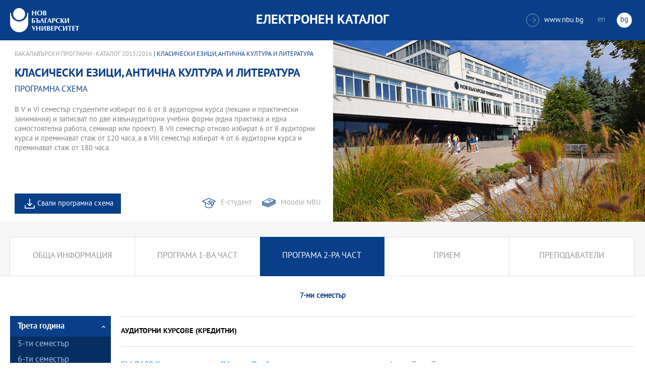

--- FILE ---
content_type: text/html
request_url: https://ecatalog.nbu.bg/default.asp?V_Year=2015&YSem=7&Mod_ID=&Spec_ID=&PageShow=programpresent&P_Menu=courses_part2&Fac_ID=3&M_PHD=&P_ID=2536&TabIndex=2
body_size: 26923
content:


<!-- 
за въртенето 
в inc_firstpage    
виж public\js\main.js 
function home_carousel() 
var time = 70000; // time in seconds бяха 7
-->


<!DOCTYPE html>
<html>
	<head>

<!-- Global site tag (gtag.js) - Google Analytics -->
<script async src="https://www.googletagmanager.com/gtag/js?id=UA-31920441-1"></script>
<script>
  window.dataLayer = window.dataLayer || [];
  function gtag(){dataLayer.push(arguments);}
  gtag('js', new Date());

  gtag('config', 'UA-31920441-1');
</script>

		<title>Класически езици, антична култура и литература - бакалавърска програма НБУ</title>
		<meta charset="utf-8" />


		<meta name="viewport" content="width=device-width, initial-scale=1.0, maximum-scale=1.0, user-scalable=0" />
		<link rel="stylesheet" type="text/css" href="public/css/owl.carousel.min.css">
        <link rel="stylesheet" type="text/css" href="public/css/jquery.mCustomScrollbar.min.css">
		<link rel="stylesheet" type="text/css" href="public/css/animate.css">
		<link rel="stylesheet" type="text/css" href="public/css/styles.css">
		<script type="text/javascript" src="public/js/jquery-1.12.3.min.js"></script>
		<script type="text/javascript" src="public/js/owl.carousel.js"></script>
	
		<script type="text/javascript" src="public/js/jquery.mousewheel-3.0.6.min.js"></script>
		<script type="text/javascript" src="public/js/jquery.mCustomScrollbar.min.js"></script>

		<script type="text/javascript" src="public/js/main.js"></script>

	</head>
	<body>



		<div class="wrapper home">




            <!-- основно меню -->
			<header id="main">
                
                <!-- за мобилна версия -->
				<div class="mobile_navigation">
					<a class="logo" href="Default.asp?V_Year=2025&l=" title="Електронен каталог на НБУ">
						<img src="public/images/logo_nbu_small.png" width="36" height="48" alt="logo" />
					</a>

					<h1>Електронен каталог</h1>

					<span class="menu_trigger">
						<span class="m_line"></span>
						<span class="m_line"></span>
						<span class="m_line"></span>
					</span>
					<nav class="main">
						<div class="navigation_wrap">
                            <!-- менюто горе ляво на мобилната версия -->
							<ul>

								<li>
									<a href="default.asp?V_Year=2025&PageShow=listprograms&Fac_ID=3&M_PHD=0&TabIndex=1&l=0" title="">Бакалавърски програми</a>
								</li>
								<li>
									<a href="default.asp?V_Year=2025&PageShow=listprograms&Fac_ID=4&M_PHD=0&TabIndex=1" title="">Магистърски програми</a>
								</li>
								<li>
									<a href="default.asp?V_Year=2025&PageShow=listprograms&Fac_ID=4&M_PHD=1&TabIndex=1" title="">Докторски програми</a>
								</li>
								<li>
									<a href="default.asp?V_Year=2025&PageShow=listprograms&Fac_ID=13&M_PHD=1&TabIndex=1" title="">Дистанционни програми</a>
								</li>
								<li>
									<a href="javascript:;" title="">Индивидуални програми</a>
								</li>
								<li>
									<a href="javascript:;" title="">Майнър програми</a>
								</li>
								<li>
									<a href="javascript:;" title="">Общообразователни програми</a>
								</li>


							</ul>

							<div class="header-right">
								<a href="http://www.nbu.bg/" target="_blank" title="Към основния сайт на Нов български университет">
									<span class="icon-link">&#xe906;</span>www.nbu.bg
								</a>

								<div class="lang-switch">
									<a href="Default.asp?V_Year=2015&l=1"  >en</a>
									<a href="Default.asp"  class="active">bg</a>
								</div>
							</div>
						</div>
					</nav>
				</div>
                <!-- end мобилна версия -->

                <!-- за десктоп версия -->
				<div class="desktop_navigation">
					<a href="Default.asp?V_Year=2025&l=" class="logo" title="">
						<img src="public/images/nbu_logo_bg.png" width="137" height="48" alt="logo" />
					</a>

					<h1>Електронен каталог</h1>

					<div class="header-right">
						<a href="http://www.nbu.bg/" target="_blank" title="Към основния сайт на Нов български университет">
							<span class="icon-link">&#xe906;</span>www.nbu.bg
						</a>

						<div class="lang-switch">
							<a href="Default.asp?V_Year=2015&l=1"  >en</a>
							<a href="Default.asp"  class="active">bg</a>
						</div>
					</div>
				</div>
                <!-- end за десктоп версия -->

			</header>
            <!-- end основно меню -->



			<div class="content">

    

<!--
        <iframe width="640" height="360" src="https://www.youtube.com/embed/Wzldsmdhgcg" frameborder="0" allowfullscreen></iframe>
        <figure><img width="640" height="361" src="public/images/temp/image_temp.jpg" alt="missing image"><figcaption></figcaption></figure>
-->



		<div class="wrapper">


			<div class="content">
				<div class="main-content">

<!-- тук взимам JPG_Name -->



					<div class="content-wrapper">
						<div>

                            <!-- дават се стойности в inc_programPresent.asp -->
							<div class="breadcrumbs"><a href="default.asp?V_Year=2015&PageShow=listprograms&Fac_ID=3&TabIndex=2">Бакалавърски програми - Каталог 2015/2016</a> | Класически езици, антична култура и литература</div>

							<h2 class="main-title">Класически езици, антична култура и литература</h2>

							<h3>Програмна схема</h3>

							<div class="full-content">
								<div class="scroll-content-wrapper">
									<div class="rich-text">
										<p>
                                            В V и VI семестър студентите избират по 6 от 8 аудиторни курса (лекции и практически занимания) и записват по две извънаудиторни учебни форми (една практика и една самостоятелна работа, семинар или проект). В VII семестър отново избират 6 от 8 аудиторни курса и преминават стаж от 120 часа, а в VIII семестър избират 4 от 6 аудиторни курса и преминават стаж от 180 часа.
										</p>
									</div>
									<a class="read-more-mobile" href="javascript:;" data-close="скрий" data-open="прочети още">прочети още</a>
								</div>

								<div class="button-wrapper link-buttons">
									<a class="icon-download" href="PS/2BSN2015-01.PDF" target="_blank">Свали програмна схема</a>
									<a class="icon-e-student" href="https://student.nbu.bg" target="_blank">Е-студент</a>
									<a class="icon-moodle" href="https://e-edu.nbu.bg/" target="_blank">Moodle NBU</a>
								</div>
								<script type="text/javascript">
								    (function ($) {
								        $(window).on("load", function () {

								            $.mediaMatch({
								                media: 'min-width: 1025px',
								                in: function () {
								                    $(".scroll-content-wrapper").mCustomScrollbar({
								                        setHeight: parseInt((($('.content-image').height() / 2) - 5), 10)
								                    });
								                },
								                out: function () {
								                    $(".scroll-content-wrapper").mCustomScrollbar("destroy").removeAttr('style');
								                }
								            });
								        });
								    })(jQuery);
								</script>
							</div>
						</div>

						<div class="content-image">
                            <figure><img width="640" height="361" src="ProgramIMG/noimg.jpg" alt="Класически езици, антична култура и литература"><figcaption></figcaption></figure>
                            <!--
							<figure>
							    <img width="640" height="361" src="public/images/temp/image_temp.jpg" alt="missing image">
							    <figcaption></figcaption>
							</figure>
                            -->
						</div>

					</div>



					<div class="content-wrapper">

						<div class="tabs-wrapper always-visible schedule-page">
							<ul class="has-additional">

								<li  >
									<a href="default.asp?V_Year=2015&PageShow=programpresent&P_Menu=generalinfo&Fac_ID=3&M_PHD=&P_ID=2536&TabIndex=2" title="">Обща информация</a>
								</li>

								<li  >
									<a href="default.asp?V_Year=2015&PageShow=programpresent&P_Menu=courses_part1&Fac_ID=3&M_PHD=&P_ID=2536&TabIndex=2" title="">Програма 1-ва част</a>
								</li>

								<li  class="active"  >
									<a href="default.asp?V_Year=2015&PageShow=programpresent&P_Menu=courses_part2&Fac_ID=3&M_PHD=&P_ID=2536&TabIndex=2" title="">Програма 2-ра част</a>
								</li>

								<li  >
									<a href="default.asp?V_Year=2015&PageShow=programpresent&P_Menu=admission&Fac_ID=3&M_PHD=&P_ID=2536&TabIndex=2" title="">Прием</a>
								</li>

								<li  >
									<a href="default.asp?V_Year=2015&PageShow=programpresent&P_Menu=teachers&Fac_ID=3&M_PHD=&P_ID=2536&TabIndex=2" title="">Преподаватели</a>
								</li>

<!--
								<li class="active">
									<a href="programs_list_inner.html" title="">обща информация</a>
								</li>
								<li>
									<a href="programs_schedule.html" title="">Програма 1-ва част</a>
								</li>
								<li>
									<a href="programs_schedule_part2.html" title="">Програма 2-ра част</a>
								</li>
								<li>
									<a href="javascript:;" title="">прием</a>
								</li>
								<li>
									<a href="programs_list_inner_teachers.html" title="">Преподаватели</a>
								</li>
-->
							</ul>



							<div class="page-title">
                                <h4>7-ми семестър</h4>
							</div>

<!-- тук ако има избрана специализация или модул
							<div class="page-title">
								<h2>Преподавател по руски език</h2>
								<a class="button-back" href="programs_schedule_part_additional.html" title="">Всички специализации</a>
							</div>
-->

							<div class="tabs-content-wrapper">
								<aside class="inner-nav">
									<nav class="accordion">

										<a class="title opened" href="javascript:;" title="">Трета година</a>
										<div class="data">

											<a  href="default.asp?V_Year=2015&YSem=5&Mod_ID=&Spec_ID=&PageShow=programpresent&P_Menu=courses_part2&Fac_ID=3&M_PHD=&P_ID=2536&TabIndex=2" title="">5-ти семестър</a>

											<a   href="default.asp?V_Year=2015&YSem=6&Mod_ID=&Spec_ID=&PageShow=programpresent&P_Menu=courses_part2&Fac_ID=3&M_PHD=&P_ID=2536&TabIndex=2" title="">6-ти семестър</a>

										</div>

										<a class="title opened" href="javascript:;" title="">Четвърта година</a>
										<div class="data">

											<a  class="active"  href="default.asp?V_Year=2015&YSem=7&Mod_ID=&Spec_ID=&PageShow=programpresent&P_Menu=courses_part2&Fac_ID=3&M_PHD=&P_ID=2536&TabIndex=2" title="">7-ми семестър</a>

											<a   href="default.asp?V_Year=2015&YSem=8&Mod_ID=&Spec_ID=&PageShow=programpresent&P_Menu=courses_part2&Fac_ID=3&M_PHD=&P_ID=2536&TabIndex=2" title="">8-ми семестър</a>

										</div>



<!--
										<a class="title opened" href="javascript:;" title="">Първа година</a>
										<div class="data">
											<a class="active" href="javascript:;" title="">I-ви семестър</a>
											<a href="javascript:;" title="">II-ри семестър</a>
										</div>

										<a class="title" title="">Втора година</a>
										<div class="data">
											<a href="javascript:;" title="">III-ви семестър</a>
											<a href="javascript:;" title="">IV-ри семестър</a>
										</div>
-->



									</nav>
								</aside>

								<div class="tabs-content schedule-items accordion">

									<h2 class="title opened">Аудиторни курсове (кредитни)</h2>

				
									<div class="teachers-list data">
										<ul>
					
											<li>
												<a title="" href="default.asp?V_Year=2015&YSem=7&Spec_ID=&Mod_ID=&PageShow=coursepresent&P_Menu=courses_part2&Fac_ID=3&M_PHD=&P_ID=2536&TabIndex=2&K_ID=23523&K_TypeID=10">CLLB620&nbsp;Константинопол - "Новият Рим"</a>
												<span>
													<span>


														<a href="default.asp?V_Year=2015&YSem=&Spec_ID=&Mod_ID=&PageShow=teacherpresent&P_Menu=courses_part2&Fac_ID=3&M_PHD=&P_ID=2536&TabIndex=2&T_ID=2578" title="">
проф. д-р Тома Томов
														</a>

													</span>
		
		<span>30&nbsp;ч.&nbsp;3&nbsp;кр.</span>

<!--
<span>30 ч., 1/2, 3 кр</span>
-->

												</span>
											</li>
					
											<li>
												<a title="" href="default.asp?V_Year=2015&YSem=7&Spec_ID=&Mod_ID=&PageShow=coursepresent&P_Menu=courses_part2&Fac_ID=3&M_PHD=&P_ID=2536&TabIndex=2&K_ID=33027&K_TypeID=10">CLLB709&nbsp;История и култура на елинистическа Гърция</a>
												<span>
													<span>


														<a href="default.asp?V_Year=2015&YSem=&Spec_ID=&Mod_ID=&PageShow=teacherpresent&P_Menu=courses_part2&Fac_ID=3&M_PHD=&P_ID=2536&TabIndex=2&T_ID=4564" title="">
проф. Петър Димитров,&nbsp;д.н. 
														</a>

													</span>
		
		<span>30&nbsp;ч.&nbsp;3&nbsp;кр.</span>

<!--
<span>30 ч., 1/2, 3 кр</span>
-->

												</span>
											</li>
					
											<li>
												<a title="" href="default.asp?V_Year=2015&YSem=7&Spec_ID=&Mod_ID=&PageShow=coursepresent&P_Menu=courses_part2&Fac_ID=3&M_PHD=&P_ID=2536&TabIndex=2&K_ID=18114&K_TypeID=10">CLLB711&nbsp;Гръцки светилища</a>
												<span>
													<span>


														<a href="default.asp?V_Year=2015&YSem=&Spec_ID=&Mod_ID=&PageShow=teacherpresent&P_Menu=courses_part2&Fac_ID=3&M_PHD=&P_ID=2536&TabIndex=2&T_ID=3647" title="">
доц. д-р Майя Василева
														</a>

													</span>
		
		<span>30&nbsp;ч.&nbsp;3&nbsp;кр.</span>

<!--
<span>30 ч., 1/2, 3 кр</span>
-->

												</span>
											</li>
					
											<li>
												<a title="" href="default.asp?V_Year=2015&YSem=7&Spec_ID=&Mod_ID=&PageShow=coursepresent&P_Menu=courses_part2&Fac_ID=3&M_PHD=&P_ID=2536&TabIndex=2&K_ID=39973&K_TypeID=10">CLLB777&nbsp;Светът на Херодот</a>
												<span>
													<span>


														<a href="default.asp?V_Year=2015&YSem=&Spec_ID=&Mod_ID=&PageShow=teacherpresent&P_Menu=courses_part2&Fac_ID=3&M_PHD=&P_ID=2536&TabIndex=2&T_ID=4564" title="">
проф. Петър Димитров,&nbsp;д.н. 
														</a>


														<a href="default.asp?V_Year=2015&YSem=&Spec_ID=&Mod_ID=&PageShow=teacherpresent&P_Menu=courses_part2&Fac_ID=3&M_PHD=&P_ID=2536&TabIndex=2&T_ID=3647" title="">
доц. д-р Майя Василева
														</a>

													</span>
		
		<span>30&nbsp;ч.&nbsp;3&nbsp;кр.</span>

<!--
<span>30 ч., 1/2, 3 кр</span>
-->

												</span>
											</li>
					
											<li>
												<a title="" href="default.asp?V_Year=2015&YSem=7&Spec_ID=&Mod_ID=&PageShow=coursepresent&P_Menu=courses_part2&Fac_ID=3&M_PHD=&P_ID=2536&TabIndex=2&K_ID=39972&K_TypeID=10">CLLB778&nbsp;Идеи и мислители на Древна Гърция</a>
												<span>
													<span>


														<a href="default.asp?V_Year=2015&YSem=&Spec_ID=&Mod_ID=&PageShow=teacherpresent&P_Menu=courses_part2&Fac_ID=3&M_PHD=&P_ID=2536&TabIndex=2&T_ID=5850" title="">
гл. ас. д-р Владимир Маринов
														</a>

													</span>
		
		<span>30&nbsp;ч.&nbsp;3&nbsp;кр.</span>

<!--
<span>30 ч., 1/2, 3 кр</span>
-->

												</span>
											</li>
					
											<li>
												<a title="" href="default.asp?V_Year=2015&YSem=7&Spec_ID=&Mod_ID=&PageShow=coursepresent&P_Menu=courses_part2&Fac_ID=3&M_PHD=&P_ID=2536&TabIndex=2&K_ID=26202&K_TypeID=10">CLLB846&nbsp;Старогръцка лирика</a>
												<span>
													<span>


														<a href="default.asp?V_Year=2015&YSem=&Spec_ID=&Mod_ID=&PageShow=teacherpresent&P_Menu=courses_part2&Fac_ID=3&M_PHD=&P_ID=2536&TabIndex=2&T_ID=5311" title="">
доц. д-р Георги Гочев
														</a>

													</span>
		
		<span>30&nbsp;ч.&nbsp;3&nbsp;кр.</span>

<!--
<span>30 ч., 1/2, 3 кр</span>
-->

												</span>
											</li>
					
											<li>
												<a title="" href="default.asp?V_Year=2015&YSem=7&Spec_ID=&Mod_ID=&PageShow=coursepresent&P_Menu=courses_part2&Fac_ID=3&M_PHD=&P_ID=2536&TabIndex=2&K_ID=23492&K_TypeID=10">GREB722&nbsp;Старогръцки език</a>
												<span>
													<span>


														<a href="default.asp?V_Year=2015&YSem=&Spec_ID=&Mod_ID=&PageShow=teacherpresent&P_Menu=courses_part2&Fac_ID=3&M_PHD=&P_ID=2536&TabIndex=2&T_ID=5850" title="">
гл. ас. д-р Владимир Маринов
														</a>

													</span>
		
		<span>60&nbsp;ч.&nbsp;3&nbsp;кр.</span>

<!--
<span>30 ч., 1/2, 3 кр</span>
-->

												</span>
											</li>
					
											<li>
												<a title="" href="default.asp?V_Year=2015&YSem=7&Spec_ID=&Mod_ID=&PageShow=coursepresent&P_Menu=courses_part2&Fac_ID=3&M_PHD=&P_ID=2536&TabIndex=2&K_ID=23493&K_TypeID=10">LATB722&nbsp;Латински език</a>
												<span>
													<span>


														<a href="default.asp?V_Year=2015&YSem=&Spec_ID=&Mod_ID=&PageShow=teacherpresent&P_Menu=courses_part2&Fac_ID=3&M_PHD=&P_ID=2536&TabIndex=2&T_ID=4564" title="">
проф. Петър Димитров,&nbsp;д.н. 
														</a>


														<a href="default.asp?V_Year=2015&YSem=&Spec_ID=&Mod_ID=&PageShow=teacherpresent&P_Menu=courses_part2&Fac_ID=3&M_PHD=&P_ID=2536&TabIndex=2&T_ID=5311" title="">
доц. д-р Георги Гочев
														</a>


														<a href="default.asp?V_Year=2015&YSem=&Spec_ID=&Mod_ID=&PageShow=teacherpresent&P_Menu=courses_part2&Fac_ID=3&M_PHD=&P_ID=2536&TabIndex=2&T_ID=5850" title="">
гл. ас. д-р Владимир Маринов
														</a>

													</span>
		
		<span>60&nbsp;ч.&nbsp;3&nbsp;кр.</span>

<!--
<span>30 ч., 1/2, 3 кр</span>
-->

												</span>
											</li>
				
										</ul>
									</div>

									<h2 class="title opened">Извънаудиторни учебни форми (кредитни)</h2>

				
									<div class="teachers-list data">
										<ul>
					
											<li>
												<a title="" href="default.asp?V_Year=2015&YSem=7&Spec_ID=&Mod_ID=&PageShow=coursepresent&P_Menu=courses_part2&Fac_ID=3&M_PHD=&P_ID=2536&TabIndex=2&K_ID=39970&K_TypeID=11">CLLB007&nbsp;Стаж</a>
												<span>
													<span>


														<a href="default.asp?V_Year=2015&YSem=&Spec_ID=&Mod_ID=&PageShow=teacherpresent&P_Menu=courses_part2&Fac_ID=3&M_PHD=&P_ID=2536&TabIndex=2&T_ID=4564" title="">
проф. Петър Димитров,&nbsp;д.н. 
														</a>


														<a href="default.asp?V_Year=2015&YSem=&Spec_ID=&Mod_ID=&PageShow=teacherpresent&P_Menu=courses_part2&Fac_ID=3&M_PHD=&P_ID=2536&TabIndex=2&T_ID=5311" title="">
доц. д-р Георги Гочев
														</a>


														<a href="default.asp?V_Year=2015&YSem=&Spec_ID=&Mod_ID=&PageShow=teacherpresent&P_Menu=courses_part2&Fac_ID=3&M_PHD=&P_ID=2536&TabIndex=2&T_ID=3647" title="">
доц. д-р Майя Василева
														</a>


														<a href="default.asp?V_Year=2015&YSem=&Spec_ID=&Mod_ID=&PageShow=teacherpresent&P_Menu=courses_part2&Fac_ID=3&M_PHD=&P_ID=2536&TabIndex=2&T_ID=5850" title="">
гл. ас. д-р Владимир Маринов
														</a>

													</span>
		
		<span>120&nbsp;ч.&nbsp;12&nbsp;кр.</span>

<!--
<span>30 ч., 1/2, 3 кр</span>
-->

												</span>
											</li>
				
										</ul>
									</div>

<!--
									<h2 class="title opened">Задължителни аудиторни курсове</h2>
									<div class="teachers-list data">
										<ul>
											<li>
												<a title="" href="javascript:;">GENB023 Наука за езика</a>
												<span>
													<span>
														<a href="javascript:;" title="">
															проф. Мария Китова-Василева, д.н.
														</a>
														<a href="javascript:;" title="">
															проф. Мони Алмалех, д.н.
														</a>
														<a href="javascript:;" title="">
															проф. Иван Касабов, д.н.
														</a>
													</span>

													<span>30 ч., 1/2, 3 кр</span>
												</span>
											</li>
										</ul>
									</div>
-->

								</div>
							</div>












						</div>

					</div>
				</div>
			</div>

		</div>






			</div>


		</div>

    

		<footer>
			<div class="inner-wrapper">
				<div class="categories_wrapper">
					<nav>
						<span class="left">left</span>
						<span class="right">right</span>
						<div class="mask">
							<ul>
								<li>
									<a href="javascript:;" title="">Електронни услуги</a>
								</li>
								<li>
									<a href="javascript:;" title="">e-learning</a>
								</li>
								<li>
									<a href="javascript:;" title="">УНИВЕРСИТЕТСКИ КАМПУС</a>
								</li>
								<li>
									<a href="javascript:;" title="">Администрация</a>
								</li>
							</ul>
						</div>
					</nav>
					<div class="categories">
						<div class="categories_cont">
							<div class="categories_wrap">
								<div class="box">
									<ul>
										<li>
											<a href="https://cstudent.nbu.bg" target="_blank" title="кандидат-студент - НБУ">ⓔ-кандидат-студент</a>
										</li>
										<li>
											<a href="https://student.nbu.bg" target="_blank" title="е-студент - НБУ">ⓔ-студент</a>
										</li>
										<li>
											<a href="https://teacher.nbu.bg" target="_blank" title="">ⓔ-преподавател</a>
										</li>
										<li>
											<a href="https://mail.nbu.bg/" target="_blank" title="">ⓔ-mail</a>
										</li>
									</ul>
								</div>
								<div class="box">
									<ul>
										<li>
											<a href="https://e-edu.nbu.bg/" target="_blank" title="">MOODLE</a>
										</li>
										<li>
											<a href="https://qopac.nbu.bg/EOSWebOPAC/OPAC/Index.aspx" target="_blank" title="">ⓔ-библиотека</a>
										</li>
										<li>
											<a href="http://ebox.nbu.bg/" target="_blank" title="">ⓔ-книги и сайтове</a>
										</li>
										<li>
											<a href="http://cc.nbu.bg/" target="_blank" title="">ⓔ-training</a>
										</li>
									</ul>
								</div>
								<div class="box">
									<ul>
										<li>
											<a href="https://nbu.bg/bg/za-nbu/nov-bylgarski-universitet/universitetski-kampus/studentski-centyr" target="_blank" title="">Студентски център</a>
										</li>
										<li>
											<a href="https://nbu.bg/bg/za-nbu/nov-bylgarski-universitet/universitetski-kampus/sporten-kompleks" target="_blank" title="">Спортен комплекс</a>
										</li>
										<li>
											<a href="https://nbu.bg/bg/za-nbu/nov-bylgarski-universitet/universitetski-kampus/medicinski-centyr" target="_blank" title="">Медицински център</a>
										</li>
										<li>
											<a href="http://bookshop.nbu.bg/" target="_blank" title="">Книжарници</a>
										</li>
									</ul>
								</div>
								<div class="box">
									<ul>
										<li>
											<a href="https://nbu.bg/bg/za-nbu/struktura-i-upravlenie/administraciq-na-nastoqtelstvoto" target="_blank" title="">Администрация на Настоятелството</a>
										</li>
										<li>
											<a href="https://nbu.bg/bg/za-nbu/struktura-i-upravlenie/centralna-universitetska-administraciq" target="_blank" title="">Централна университетска администрация</a>
										</li>
										<li>
											<a href="https://nbu.bg/bg/za-nbu/struktura-i-upravlenie/centralna-studentska-administraciq" target="_blank" title="">Централна студентска администрация</a>
										</li>
										<li>
											<a href="https://nbu.bg/bg/fakulteti/fakulteti" target="_blank" title="">Факултети</a>
										</li>

									</ul>
								</div>
							</div>
						</div>
					</div>
				</div>
				<div class="line">
					<div class="social">
						<a href="mailto:info@nbu.bg" title=""><span class="tolltip">Свържи се с нас</span>&#xe600;</a>

						<a href="https://www.facebook.com/pages/New-Bulgarian-University/60408350928" target="_blank" title=""><span class="tolltip">Facebook</span>&#xe601;</a>



						<a href="https://twitter.com/NBUSofia" target="_blank" title=""><span class="tolltip">Twitter</span>&#xe602;</a>
						<a href="https://www.youtube.com/channel/UCa-YjledUY4p8kA4nky7Sxg" target="_blank" title=""><span class="tolltip">Youtube</span>&#xe603;</a>
						<!-- <a href="javascript:;" title=""><span class="tolltip">nbu</span>&#xe604;</a> -->

					</div>
					<div class="copyright">
						<a class="logo" href="javascript:;" title=""><img src="public/images/mag_logo.png" width="114" height="21" alt="logo"/></a>
						<small>Copyright © 2016 НБУ. Всички права запазени.</small>
					</div>
				</div>
			</div>
		</footer>
        
          




	</body>
</html>


